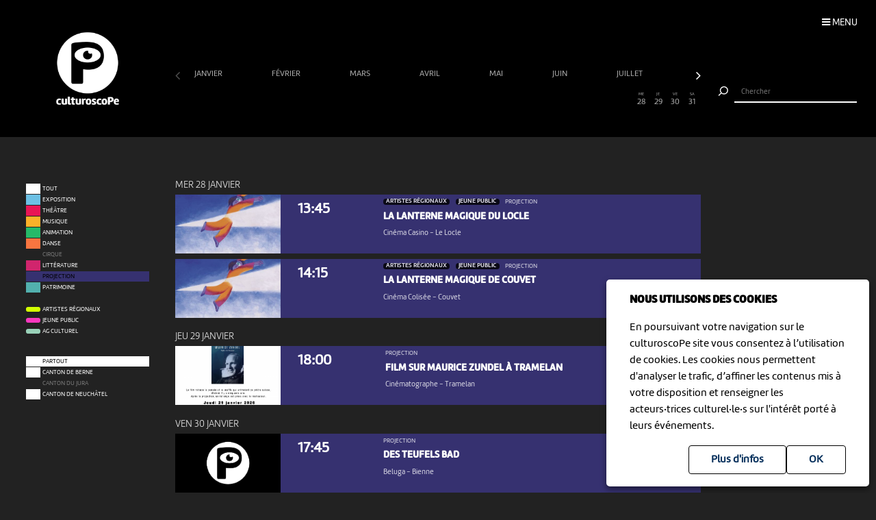

--- FILE ---
content_type: text/html; charset=UTF-8
request_url: https://culturoscope.ch/projection/toutes-les-regions/03-2024
body_size: 8276
content:

<!DOCTYPE html>
<html lang="fr">
<head>
    <meta charset="UTF-8">
    <title>culturoscope — l’agenda culturel de l’arc jurassien</title>

    <meta name="description" content="Le culturoscope est l’agenda de toute la culture de l’arc jurassien, du Canton du Jura à celui de Neuchâtel en passant par le Jura bernois et la ville de Bienne.">
    <meta name="keywords" content="patrimoine grand chasseral orval erguel jura berne bienne sortir famille agenda culture musique milvignes théâtre danse cirque exposition concert festival exposition art littérature #cultureju #culturejube neuchatel agenda la chaux-de-fonds jura3lacs #j3l">
    <meta name="viewport" content="width=device-width, initial-scale=1, maximum-scale=1.0, minimum-scale=1.0, user-scalable=no">
    <meta name="theme-color" content="#333">

    <meta property="fb:app_id" content="1360897840723386"/>
    <meta property="og:type" content="website"/>
    <meta property="og:title" content="culturoscope — l’agenda culturel de l’arc jurassien"/>
    <meta property="og:url"
          content="https://culturoscope.ch/projection/toutes-les-regions/03-2024"/>
    <meta property="og:description" content="Le culturoscope est l’agenda de toute la culture de l’arc jurassien, du Canton du Jura à celui de Neuchâtel en passant par le Jura bernois et la ville de Bienne."/>
    <meta property="og:site_name" content="culturoscoPe"/>
    <meta property="og:updated_time" content="1769556662"/>

  
      <meta property="og:image" content="https://www.culturoscope.ch/img/logo-rs.png">
    <meta property="og:image:width" content="1200" /><meta property="og:image:height" content="628" />
  

    <script src="https://ajax.googleapis.com/ajax/libs/jquery/3.2.1/jquery.min.js" ></script>
    <link rel="stylesheet" href="https://stackpath.bootstrapcdn.com/bootstrap/4.3.1/css/bootstrap.min.css" integrity="sha384-ggOyR0iXCbMQv3Xipma34MD+dH/1fQ784/j6cY/iJTQUOhcWr7x9JvoRxT2MZw1T" crossorigin="anonymous">
    <link rel="stylesheet" media='screen' href="https://maxcdn.bootstrapcdn.com/font-awesome/4.7.0/css/font-awesome.min.css" async>



  

    <link rel="apple-touch-icon" sizes="180x180" href="/favicon/apple-touch-icon.png">
    <link rel="icon" type="image/png" sizes="32x32" href="/favicon/favicon-32x32.png">
    <link rel="icon" type="image/png" sizes="16x16" href="/favicon/favicon-16x16.png">
    <link rel="manifest" href="/favicon/manifest.json">
    <link rel="shortcut icon" href="/favicon/favicon.ico">
    <meta name="msapplication-config" content="/favicon/browserconfig.xml">

    <link rel="stylesheet" href="/css/marine.css"/>
    <link rel="stylesheet" media='screen' href="/css/general.css?v=1.14q"/>
<!--    <link rel='stylesheet' media='screen and (min-width: 320px) and (max-width: 480px)' href="--><!--/css/mobile.css--><!--"/>-->
<!--    <link rel='stylesheet' media='screen and (device-width: 768px), (pointer: coarse)' href="--><!--/css/mobile.css--><!--"/>-->
    <link rel='stylesheet' media='screen and (max-device-width: 768px)' href="/css/mobile.css?v=1.14q"/>
  
  


  
  
    <script async src="https://www.googletagmanager.com/gtag/js?id=UA-114278497-1"></script>
    <script>
        window.dataLayer = window.dataLayer || [];

        function gtag() {
            dataLayer.push(arguments);
        }

        gtag('js', new Date());

        gtag('config', 'UA-114278497-1');
    </script>


</head>
<body id='projection' class='toutes-les-regions   '>
 <form method='post' id='frmRGPD'><input type='hidden' name='rgpd' value='1' /><div id='rgpd'><p><strong>NOUS UTILISONS DES COOKIES</strong></p><p>En poursuivant votre navigation sur le culturoscoPe site vous consentez à l’utilisation de cookies. Les cookies nous permettent d'analyser le trafic, d’affiner les contenus mis à votre disposition et renseigner les acteurs·trices culturel·le·s sur l'intérêt porté à leurs événements.</p><input type='submit' class='ghost' value='OK'/>&nbsp;<a href='/declaration_rgpd'  class='ghost'>Plus d'infos</a>&nbsp;</div></form><nav id='nav'>

    <div class='items'>

        <a href='/agenda' >Agenda</a>
        <a href='/pdf' >Agenda PDF</a>
        <a href='/presentation' >Présentation</a>
        <a href='/equipe' >L'équipe</a>
        <a href='/presse' >Presse</a>
        <a href='/a_propos' >À propos</a>
        <a href='/ressources'  >Ressources</a>
        <a href='/faq' >Annoncer votre événement</a>
        <a href='/soutien' >Nous soutenir</a>
      <a href='/compte' >Connexion / Inscription</a>
        <a href='/contact' >Contact</a>

    </div>

    <div class='app-links'>
        <a href='https://itunes.apple.com/WebObjects/MZStore.woa/wa/viewSoftware?id=1165972897&mt=8'
           target='_blank'><img src='/img/b-appstore.png' alt="Télécharger dans l'App Store"></a>
<!--        <a href='https://play.google.com/store/apps/details?id=ch.giorgianni_moeschler.panorama' target='_blank'><img-->
<!--                    src='/img/b-googleplay--><!--.png' alt="Disponible sur Google Play"></a>-->
    </div>

<!--    <div class='contact'>-->
<!---->
<!--        <a href='mailto:culturoscope@forumculture.ch'>culturoscope@forumculture.ch</a><br/>-->
<!--        42, H.F. Sandoz<br/>-->
<!--        2710 Tavannes-->
<!--    </div>-->


</nav>


<div id='menu-button'>
    <span>Menu</span>
</div>

<div id='wrapper'>
    <div id="header">

        <a href='/agenda'><h1>culturoscoPe</h1></a>

      
          <div id='filter-button'>
              <div>
                  <i class='fa fa-filter'></i>
                 <span style='color:rgb(54,49,112)'>Projection</span>              </div>
          </div>

      
        <div id='search-button'>
            <div>
                <i class='fa fa-search'></i>
            </div>
        </div>


    </div> <!-- /header -->

    <div id='search'>
        <form method='post' action='/agenda' id='frmSearch'>
            <button type='submit'><img src='/img/b-search.png' alt='Chercher'/></button>
            <input type='search' id='search-field' name='search_string' value="" autocomplete="off"
                   placeholder="Chercher"/>
            <div id='cancel-button'><img src='/img/b-cancel.png' alt='Annuler'/></div>
            <ul id='suggestions'>

            </ul>


        </form>
    </div>


    <div id='content' class='container row '>

      

<div id="timeline">

    <div class='months scrollbar'>
        <div class='arrow left disabled'><i class='fa fa-angle-left'></i></div>
        <div class='scroll'>
            <a  class="ui"  href='/projection/toutes-les-regions/01-2026' data-ui_btn='month' data-ui_value='01-2026' >janvier&nbsp;</a><a  class="ui"  href='/projection/toutes-les-regions/02-2026' data-ui_btn='month' data-ui_value='02-2026' >février&nbsp;</a><a  class="ui"  href='/projection/toutes-les-regions/03-2026' data-ui_btn='month' data-ui_value='03-2026' >mars&nbsp;</a><a  class="ui"  href='/projection/toutes-les-regions/04-2026' data-ui_btn='month' data-ui_value='04-2026' >avril&nbsp;</a><a  class="ui"  href='/projection/toutes-les-regions/05-2026' data-ui_btn='month' data-ui_value='05-2026' >mai&nbsp;</a><a  class="ui"  href='/projection/toutes-les-regions/06-2026' data-ui_btn='month' data-ui_value='06-2026' >juin&nbsp;</a><a  class="ui"  href='/projection/toutes-les-regions/07-2026' data-ui_btn='month' data-ui_value='07-2026' >juillet&nbsp;</a><a  class="ui"  href='/projection/toutes-les-regions/08-2026' data-ui_btn='month' data-ui_value='08-2026' >août&nbsp;</a><a  class="ui"  href='/projection/toutes-les-regions/09-2026' data-ui_btn='month' data-ui_value='09-2026' >septembre&nbsp;</a><a  class="ui"  href='/projection/toutes-les-regions/10-2026' data-ui_btn='month' data-ui_value='10-2026' >octobre&nbsp;</a><a  class="ui"  href='/projection/toutes-les-regions/11-2026' data-ui_btn='month' data-ui_value='11-2026' >novembre&nbsp;</a><a  class="ui"  href='/projection/toutes-les-regions/12-2026' data-ui_btn='month' data-ui_value='12-2026' >décembre&nbsp;</a><a  class="empty"  href='/projection/toutes-les-regions/01-2027' data-ui_btn='month' data-ui_value='01-2027' >janvier&nbsp;</a><a  class="empty"  href='/projection/toutes-les-regions/02-2027' data-ui_btn='month' data-ui_value='02-2027' >février&nbsp;</a><a  class="empty"  href='/projection/toutes-les-regions/03-2027' data-ui_btn='month' data-ui_value='03-2027' >mars&nbsp;</a><a  class="empty"  href='/projection/toutes-les-regions/04-2027' data-ui_btn='month' data-ui_value='04-2027' >avril&nbsp;</a><a  class="empty"  href='/projection/toutes-les-regions/05-2027' data-ui_btn='month' data-ui_value='05-2027' >mai&nbsp;</a><a  class="empty"  href='/projection/toutes-les-regions/06-2027' data-ui_btn='month' data-ui_value='06-2027' >juin&nbsp;</a><a  class="empty"  href='/projection/toutes-les-regions/07-2027' data-ui_btn='month' data-ui_value='07-2027' >juillet&nbsp;</a><a  class="empty"  href='/projection/toutes-les-regions/08-2027' data-ui_btn='month' data-ui_value='08-2027' >août&nbsp;</a><a  class="empty"  href='/projection/toutes-les-regions/09-2027' data-ui_btn='month' data-ui_value='09-2027' >septembre&nbsp;</a><a  class="empty"  href='/projection/toutes-les-regions/10-2027' data-ui_btn='month' data-ui_value='10-2027' >octobre&nbsp;</a><a  class="empty"  href='/projection/toutes-les-regions/11-2027' data-ui_btn='month' data-ui_value='11-2027' >novembre&nbsp;</a><a  class="empty"  href='/projection/toutes-les-regions/12-2027' data-ui_btn='month' data-ui_value='12-2027' >décembre&nbsp;</a><a  class="empty"  href='/projection/toutes-les-regions/01-2028' data-ui_btn='month' data-ui_value='01-2028' >janvier&nbsp;</a><a  class="empty"  href='/projection/toutes-les-regions/02-2028' data-ui_btn='month' data-ui_value='02-2028' >février&nbsp;</a><a  class="empty"  href='/projection/toutes-les-regions/03-2028' data-ui_btn='month' data-ui_value='03-2028' >mars&nbsp;</a><a  class="empty"  href='/projection/toutes-les-regions/04-2028' data-ui_btn='month' data-ui_value='04-2028' >avril&nbsp;</a><a  class="empty"  href='/projection/toutes-les-regions/05-2028' data-ui_btn='month' data-ui_value='05-2028' >mai&nbsp;</a><a  class="empty"  href='/projection/toutes-les-regions/06-2028' data-ui_btn='month' data-ui_value='06-2028' >juin&nbsp;</a><a  class="empty"  href='/projection/toutes-les-regions/07-2028' data-ui_btn='month' data-ui_value='07-2028' >juillet&nbsp;</a><a  class="empty"  href='/projection/toutes-les-regions/08-2028' data-ui_btn='month' data-ui_value='08-2028' >août&nbsp;</a><a  class="empty"  href='/projection/toutes-les-regions/09-2028' data-ui_btn='month' data-ui_value='09-2028' >septembre&nbsp;</a><a  class="empty"  href='/projection/toutes-les-regions/10-2028' data-ui_btn='month' data-ui_value='10-2028' >octobre&nbsp;</a><a  class="empty"  href='/projection/toutes-les-regions/11-2028' data-ui_btn='month' data-ui_value='11-2028' >novembre&nbsp;</a><a  class="empty"  href='/projection/toutes-les-regions/12-2028' data-ui_btn='month' data-ui_value='12-2028' >décembre&nbsp;</a><a  class="empty"  href='/projection/toutes-les-regions/01-2029' data-ui_btn='month' data-ui_value='01-2029' >janvier&nbsp;</a><a  class="empty"  href='/projection/toutes-les-regions/02-2029' data-ui_btn='month' data-ui_value='02-2029' >février&nbsp;</a><a  class="empty"  href='/projection/toutes-les-regions/03-2029' data-ui_btn='month' data-ui_value='03-2029' >mars&nbsp;</a><a  class="empty"  href='/projection/toutes-les-regions/04-2029' data-ui_btn='month' data-ui_value='04-2029' >avril&nbsp;</a><a  class="empty"  href='/projection/toutes-les-regions/05-2029' data-ui_btn='month' data-ui_value='05-2029' >mai&nbsp;</a><a  class="empty"  href='/projection/toutes-les-regions/06-2029' data-ui_btn='month' data-ui_value='06-2029' >juin&nbsp;</a><a  class="empty"  href='/projection/toutes-les-regions/07-2029' data-ui_btn='month' data-ui_value='07-2029' >juillet&nbsp;</a><a  class="empty"  href='/projection/toutes-les-regions/08-2029' data-ui_btn='month' data-ui_value='08-2029' >août&nbsp;</a><a  class="empty"  href='/projection/toutes-les-regions/09-2029' data-ui_btn='month' data-ui_value='09-2029' >septembre&nbsp;</a><a  class="empty"  href='/projection/toutes-les-regions/10-2029' data-ui_btn='month' data-ui_value='10-2029' >octobre&nbsp;</a><a  class="empty"  href='/projection/toutes-les-regions/11-2029' data-ui_btn='month' data-ui_value='11-2029' >novembre&nbsp;</a><a  class="empty"  href='/projection/toutes-les-regions/12-2029' data-ui_btn='month' data-ui_value='12-2029' >décembre&nbsp;</a><a  class="empty"  href='/projection/toutes-les-regions/01-2030' data-ui_btn='month' data-ui_value='01-2030' >janvier&nbsp;</a>        </div>
        <div class='arrow right'><i class='fa fa-angle-right'></i></div>
    </div>


    <div class='month'>

        <a href='' data-id='date-2026-01-01' data-ui_btn='day' class='empty   passed  day ui' id='day-2026-01-01'><span> JE </span> 1</a><a href='' data-id='date-2026-01-02' data-ui_btn='day' class='empty   passed  day ui' id='day-2026-01-02'><span> VE </span> 2</a><a href='' data-id='date-2026-01-03' data-ui_btn='day' class='empty sam  passed  day ui' id='day-2026-01-03'><span> SA </span> 3</a><a href='' data-id='date-2026-01-04' data-ui_btn='day' class='empty dim  passed  day ui' id='day-2026-01-04'><span> DI </span> 4</a><a href='' data-id='date-2026-01-05' data-ui_btn='day' class='empty   passed  day ui' id='day-2026-01-05'><span> LU </span> 5</a><a href='' data-id='date-2026-01-06' data-ui_btn='day' class='empty   passed  day ui' id='day-2026-01-06'><span> MA </span> 6</a><a href='' data-id='date-2026-01-07' data-ui_btn='day' class='empty   passed  day ui' id='day-2026-01-07'><span> ME </span> 7</a><a href='' data-id='date-2026-01-08' data-ui_btn='day' class='empty   passed  day ui' id='day-2026-01-08'><span> JE </span> 8</a><a href='' data-id='date-2026-01-09' data-ui_btn='day' class='empty   passed  day ui' id='day-2026-01-09'><span> VE </span> 9</a><a href='' data-id='date-2026-01-10' data-ui_btn='day' class='empty sam  passed  day ui' id='day-2026-01-10'><span> SA </span> 10</a><a href='' data-id='date-2026-01-11' data-ui_btn='day' class='empty dim  passed  day ui' id='day-2026-01-11'><span> DI </span> 11</a><a href='' data-id='date-2026-01-12' data-ui_btn='day' class='empty   passed  day ui' id='day-2026-01-12'><span> LU </span> 12</a><a href='' data-id='date-2026-01-13' data-ui_btn='day' class='empty   passed  day ui' id='day-2026-01-13'><span> MA </span> 13</a><a href='' data-id='date-2026-01-14' data-ui_btn='day' class='empty   passed  day ui' id='day-2026-01-14'><span> ME </span> 14</a><a href='' data-id='date-2026-01-15' data-ui_btn='day' class='empty   passed  day ui' id='day-2026-01-15'><span> JE </span> 15</a><a href='' data-id='date-2026-01-16' data-ui_btn='day' class='empty   passed  day ui' id='day-2026-01-16'><span> VE </span> 16</a><a href='' data-id='date-2026-01-17' data-ui_btn='day' class='empty sam  passed  day ui' id='day-2026-01-17'><span> SA </span> 17</a><a href='' data-id='date-2026-01-18' data-ui_btn='day' class='empty dim  passed  day ui' id='day-2026-01-18'><span> DI </span> 18</a><a href='' data-id='date-2026-01-19' data-ui_btn='day' class='empty   passed  day ui' id='day-2026-01-19'><span> LU </span> 19</a><a href='' data-id='date-2026-01-20' data-ui_btn='day' class='empty   passed  day ui' id='day-2026-01-20'><span> MA </span> 20</a><a href='' data-id='date-2026-01-21' data-ui_btn='day' class='empty   passed  day ui' id='day-2026-01-21'><span> ME </span> 21</a><a href='' data-id='date-2026-01-22' data-ui_btn='day' class='empty   passed  day ui' id='day-2026-01-22'><span> JE </span> 22</a><a href='' data-id='date-2026-01-23' data-ui_btn='day' class='empty   passed  day ui' id='day-2026-01-23'><span> VE </span> 23</a><a href='' data-id='date-2026-01-24' data-ui_btn='day' class='empty sam  passed  day ui' id='day-2026-01-24'><span> SA </span> 24</a><a href='' data-id='date-2026-01-25' data-ui_btn='day' class='empty dim  passed  day ui' id='day-2026-01-25'><span> DI </span> 25</a><a href='' data-id='date-2026-01-26' data-ui_btn='day' class='empty   passed  day ui' id='day-2026-01-26'><span> LU </span> 26</a><a href='' data-id='date-2026-01-27' data-ui_btn='day' class='empty   passed  day ui' id='day-2026-01-27'><span> MA </span> 27</a><a href='' data-id='date-2026-01-28' data-ui_btn='day' class='   day ui' id='day-2026-01-28'><span> ME </span> 28</a><a href='' data-id='date-2026-01-29' data-ui_btn='day' class='   day ui' id='day-2026-01-29'><span> JE </span> 29</a><a href='' data-id='date-2026-01-30' data-ui_btn='day' class='   day ui' id='day-2026-01-30'><span> VE </span> 30</a><a href='' data-id='date-2026-01-31' data-ui_btn='day' class=' sam  day ui' id='day-2026-01-31'><span> SA </span> 31</a>
    </div>
</div>


<div id="filters">

    <div id="cat-filter" class="filter scrollbar">

        <div class='arrow left disabled'><i class='fa fa-angle-left'></i></div>

        <div class='scroll'>

            <a href='/tous-les-evenements/toutes-les-regions/03-2024/' class='main ui' data-ui_btn='cat' data-ui_value='tout'>
                <div class='bg'></div>
                <div class='lbl'>Tout</div>
            </a>
            <a   class="ui"  href='/exposition/toutes-les-regions/03-2024' data-ui_btn='cat' data-ui_value='EX'><div class='bg' style='background:rgb(109,192,228)' ></div><div class='lbl'>Exposition</div></a><a   class="ui"  href='/theatre/toutes-les-regions/03-2024' data-ui_btn='cat' data-ui_value='TH'><div class='bg' style='background:rgb(233,21,85)' ></div><div class='lbl'>Théâtre</div></a><a   class="ui"  href='/musique/toutes-les-regions/03-2024' data-ui_btn='cat' data-ui_value='MU'><div class='bg' style='background:rgb(252,177,41)' ></div><div class='lbl'>Musique</div></a><a   class="ui"  href='/animation/toutes-les-regions/03-2024' data-ui_btn='cat' data-ui_value='AN'><div class='bg' style='background:rgb(38,186,105)' ></div><div class='lbl'>Animation</div></a><a   class="ui"  href='/danse/toutes-les-regions/03-2024' data-ui_btn='cat' data-ui_value='DA'><div class='bg' style='background:rgb(248,117,64)' ></div><div class='lbl'>Danse</div></a><a   class="empty"  href='/cirque/toutes-les-regions/03-2024' data-ui_btn='cat' data-ui_value='CI'><div class='bg' style='background:rgb(134,98,190)' ></div><div class='lbl'>Cirque</div></a><a   class="ui"  href='/litterature/toutes-les-regions/03-2024' data-ui_btn='cat' data-ui_value='LI'><div class='bg' style='background:rgb(209,37,109)' ></div><div class='lbl'>Littérature</div></a><a   class="selected ui"  href='/projection/toutes-les-regions/03-2024' data-ui_btn='cat' data-ui_value='PR'><div class='bg' style='background:rgb(54,49,112)' ></div><div class='lbl'>Projection</div></a><a   class="ui"  href='/patrimoine/toutes-les-regions/03-2024' data-ui_btn='cat' data-ui_value='PA'><div class='bg' style='background:rgb(82,176,174)' ></div><div class='lbl'>Patrimoine</div></a><div class='sep'></div><a  class="label ui "  href='/artistes-regionaux/toutes-les-regions/03-2024' data-ui_btn='lbl' data-ui_value='CREATION'><div class='bg' style='background:rgb(211, 255, 1)' ></div><div class='lbl'>Artistes régionaux</div></a><a  class="label ui "  href='/jeune-public/toutes-les-regions/03-2024' data-ui_btn='lbl' data-ui_value='YOUNGPUBLIC'><div class='bg' style='background:rgb(247, 56, 190)' ></div><div class='lbl'>Jeune public</div></a><a  class="label"  href='/ag-culturel/toutes-les-regions/03-2024' data-ui_btn='lbl' data-ui_value='20ans100francs'><div class='bg' style='background:#99D1B8'></div><div class='lbl'>AG Culturel</div></a>        </div>
        <div class='arrow right'><i class='fa fa-angle-right'></i></div>
    </div>

    <div id="zone-filter" class="filter scrollbar">
        <div class='arrow left disabled'><i class='fa fa-angle-left'></i></div>
        <div class='scroll'>
            <a href='/projection/toutes-les-regions/03-2024' class='main selected ui ' data-ui_btn='zone' data-ui_value='partout'>
                <div class='bg'></div>
                <div class='lbl'>Partout</div>
            </a>
            <a  class="ui"  href='/projection/canton-de-berne/03-2024' data-ui_btn='zone' data-ui_value='BE' ><div class='bg'></div><div class='lbl'>Canton de Berne</div></a><a   class="empty"  href='/projection/cantonnbspdu-jura/03-2024' data-ui_btn='zone' data-ui_value='JU' ><div class='bg'></div><div class='lbl'>Canton&nbsp;du Jura</div></a><a  class="ui"  href='/projection/canton-de-neuchatel/03-2024' data-ui_btn='zone' data-ui_value='NE' ><div class='bg'></div><div class='lbl'>Canton de Neuchâtel</div></a>        </div>
        <div class='arrow right'><i class='fa fa-angle-right'></i></div>
    </div>

</div>


<div id="content-wrapper">
    <div class="evts-list">

        
        <div class='list-header text-uppercase' data-date='2026-01-28' id='date-2026-01-28'><div>mer 28 janvier </div></div><div class='evt-item' style='background:rgb(54,49,112); color: white ' data-date='2026-01-28'><div class='evt-date'><a href='/detail/46190-la-lanterne-magique-du-locle' class='btn-action'  data-edid='46190' data-action='detail'><div><span class='big'>13:45</span></div></div><div class='evt-image'><a href='/detail/46190-la-lanterne-magique-du-locle' class='btn-action'  data-edid='46190' data-action='detail'><div class='lazy' data-src='https://www.culturoscope.ch/uploads/400_400_1757583745_locle.jpg' ></div></a></div><div class='evt-infos'><a href='/detail/46190-la-lanterne-magique-du-locle' class='btn-action'  data-edid='46190' data-action='detail'><h4><div class='evt-labels'><div class='evt-label CREATION' >Artistes régionaux</div><div class='evt-label YOUNGPUBLIC' >Jeune public</div></div>Projection</h4><h3 id='event-title'>La Lanterne Magique du Locle</h3><h5>Cinéma Casino <span>-</span> Le Locle</h5></a></div><div class='evt-action'><a class='detail-button btn  rounded-0 mx-1 text-uppercase btn-action' href='/detail/46190-la-lanterne-magique-du-locle' data-edid='46190' data-action='detail' data-toggle='tooltip' data-placement='right' title="Plus d'informations"><span>Détails</span><i class='fa fa-plus'></i> </a><a class='site-button btn rounded-0 mx-1 text-uppercase btn-action' href='https://www.lanterne-magique.org' target='_blank' data-edid='46190' data-action='site'  data-toggle='tooltip' data-placement='right' title="Consulter le site de l'organisateur"><span>Site</span><i class='fa fa-globe'></i> </a><a  class='billeterie-button btn rounded-0 mx-1 text-uppercase btn-action' href='https://www.lanterne-magique.org' target='_blank' data-edid='46190' data-action='billeterie'  data-toggle='tooltip' data-placement='right' title="Acheter des billets" ><span>Billetterie</span><i class='fa fa-ticket'></i> </a><div class='share-buttons'><a href='https://www.facebook.com/sharer/sharer.php?u=https%3A%2F%2Fculturoscope.ch%2Fprojection%2Ftoutes-les-regions%2F03-2024' class='btn  rounded-0 mx-1 text-uppercase btn-action share' data-edid='46190' data-action='partage-fb' data-toggle='tooltip' data-placement='right' title="Partager sur facebook" ><span> Partager</span><i class='fa fa-facebook-square'></i></a></div></div></div><div class='evt-item' style='background:rgb(54,49,112); color: white ' data-date='2026-01-28'><div class='evt-date'><a href='/detail/46189-la-lanterne-magique-de-couvet' class='btn-action'  data-edid='46189' data-action='detail'><div><span class='big'>14:15</span></div></div><div class='evt-image'><a href='/detail/46189-la-lanterne-magique-de-couvet' class='btn-action'  data-edid='46189' data-action='detail'><div class='lazy' data-src='https://www.culturoscope.ch/uploads/400_400_1757583459_couvet.jpg' ></div></a></div><div class='evt-infos'><a href='/detail/46189-la-lanterne-magique-de-couvet' class='btn-action'  data-edid='46189' data-action='detail'><h4><div class='evt-labels'><div class='evt-label CREATION' >Artistes régionaux</div><div class='evt-label YOUNGPUBLIC' >Jeune public</div></div>Projection</h4><h3 id='event-title'>La Lanterne Magique de Couvet</h3><h5>Cinéma Colisée <span>-</span> Couvet</h5></a></div><div class='evt-action'><a class='detail-button btn  rounded-0 mx-1 text-uppercase btn-action' href='/detail/46189-la-lanterne-magique-de-couvet' data-edid='46189' data-action='detail' data-toggle='tooltip' data-placement='right' title="Plus d'informations"><span>Détails</span><i class='fa fa-plus'></i> </a><a class='site-button btn rounded-0 mx-1 text-uppercase btn-action' href='https://www.lanterne-magique.org' target='_blank' data-edid='46189' data-action='site'  data-toggle='tooltip' data-placement='right' title="Consulter le site de l'organisateur"><span>Site</span><i class='fa fa-globe'></i> </a><a  class='billeterie-button btn rounded-0 mx-1 text-uppercase btn-action' href='https://www.lanterne-magique.org' target='_blank' data-edid='46189' data-action='billeterie'  data-toggle='tooltip' data-placement='right' title="Acheter des billets" ><span>Billetterie</span><i class='fa fa-ticket'></i> </a><div class='share-buttons'><a href='https://www.facebook.com/sharer/sharer.php?u=https%3A%2F%2Fculturoscope.ch%2Fprojection%2Ftoutes-les-regions%2F03-2024' class='btn  rounded-0 mx-1 text-uppercase btn-action share' data-edid='46189' data-action='partage-fb' data-toggle='tooltip' data-placement='right' title="Partager sur facebook" ><span> Partager</span><i class='fa fa-facebook-square'></i></a></div></div></div><div class='list-header text-uppercase' data-date='2026-01-29' id='date-2026-01-29'><div>jeu 29 janvier </div></div><div class='evt-item' style='background:rgb(54,49,112); color: white ' data-date='2026-01-29'><div class='evt-date'><a href='/detail/48741-film-sur-maurice-zundel-a-tramelan' class='btn-action'  data-edid='48741' data-action='detail'><div><span class='big'>18:00</span></div></div><div class='evt-image'><a href='/detail/48741-film-sur-maurice-zundel-a-tramelan' class='btn-action'  data-edid='48741' data-action='detail'><div class='lazy' data-src='https://www.culturoscope.ch/uploads/400_400_1768033014_affiche_tramelan.png' ></div></a></div><div class='evt-infos'><a href='/detail/48741-film-sur-maurice-zundel-a-tramelan' class='btn-action'  data-edid='48741' data-action='detail'><h4>Projection</h4><h3 id='event-title'>Film sur Maurice Zundel à Tramelan</h3><h5>Cinématographe <span>-</span> Tramelan</h5></a></div><div class='evt-action'><a class='detail-button btn  rounded-0 mx-1 text-uppercase btn-action' href='/detail/48741-film-sur-maurice-zundel-a-tramelan' data-edid='48741' data-action='detail' data-toggle='tooltip' data-placement='right' title="Plus d'informations"><span>Détails</span><i class='fa fa-plus'></i> </a><div class='share-buttons'><a href='https://www.facebook.com/sharer/sharer.php?u=https%3A%2F%2Fculturoscope.ch%2Fprojection%2Ftoutes-les-regions%2F03-2024' class='btn  rounded-0 mx-1 text-uppercase btn-action share' data-edid='48741' data-action='partage-fb' data-toggle='tooltip' data-placement='right' title="Partager sur facebook" ><span> Partager</span><i class='fa fa-facebook-square'></i></a></div></div></div><div class='list-header text-uppercase' data-date='2026-01-30' id='date-2026-01-30'><div>ven 30 janvier </div></div><div class='evt-item' style='background:rgb(54,49,112); color: white ' data-date='2026-01-30'><div class='evt-date'><a href='/detail/47349-des-teufels-bad' class='btn-action'  data-edid='47349' data-action='detail'><div><span class='big'>17:45</span></div></div><div class='evt-image'><a href='/detail/47349-des-teufels-bad' class='btn-action'  data-edid='47349' data-action='detail'><div class='lazy' data-src='/img/no-picture.png' ></div></a></div><div class='evt-infos'><a href='/detail/47349-des-teufels-bad' class='btn-action'  data-edid='47349' data-action='detail'><h4>Projection</h4><h3 id='event-title'>Des Teufels Bad</h3><h5>Beluga <span>-</span> Bienne</h5></a></div><div class='evt-action'><a class='detail-button btn  rounded-0 mx-1 text-uppercase btn-action' href='/detail/47349-des-teufels-bad' data-edid='47349' data-action='detail' data-toggle='tooltip' data-placement='right' title="Plus d'informations"><span>Détails</span><i class='fa fa-plus'></i> </a><a class='site-button btn rounded-0 mx-1 text-uppercase btn-action' href='https://www.filmgilde.ch/fr/programme/des-teufels-bad/?s=saison-20252026' target='_blank' data-edid='47349' data-action='site'  data-toggle='tooltip' data-placement='right' title="Consulter le site de l'organisateur"><span>Site</span><i class='fa fa-globe'></i> </a><a  class='billeterie-button btn rounded-0 mx-1 text-uppercase btn-action' href='https://www.filmgilde.ch/fr/devenir-membre/' target='_blank' data-edid='47349' data-action='billeterie'  data-toggle='tooltip' data-placement='right' title="Acheter des billets" ><span>Billetterie</span><i class='fa fa-ticket'></i> </a><div class='share-buttons'><a href='https://www.facebook.com/sharer/sharer.php?u=https%3A%2F%2Fculturoscope.ch%2Fprojection%2Ftoutes-les-regions%2F03-2024' class='btn  rounded-0 mx-1 text-uppercase btn-action share' data-edid='47349' data-action='partage-fb' data-toggle='tooltip' data-placement='right' title="Partager sur facebook" ><span> Partager</span><i class='fa fa-facebook-square'></i></a></div></div></div><div class='evt-item' style='background:rgb(38,186,105); color: white ' data-date='2026-01-30'><div class='evt-date'><a href='/detail/45978-one-shot-impro' class='btn-action'  data-edid='45978' data-action='detail'><div><span class='big'>20:30</span></div></div><div class='evt-image'><a href='/detail/45978-one-shot-impro' class='btn-action'  data-edid='45978' data-action='detail'><div class='lazy' data-src='https://www.culturoscope.ch/uploads/400_400_CS-q8eLMZml6L-18463.webp' ></div></a></div><div class='evt-infos'><a href='/detail/45978-one-shot-impro' class='btn-action'  data-edid='45978' data-action='detail'><h4>Spectacle d'improvisation</h4><h3 id='event-title'>One Shot Impro</h3><h5>Entourloop Bar <span>-</span> La Chaux-de-Fonds</h5></a></div><div class='evt-action'><a class='detail-button btn  rounded-0 mx-1 text-uppercase btn-action' href='/detail/45978-one-shot-impro' data-edid='45978' data-action='detail' data-toggle='tooltip' data-placement='right' title="Plus d'informations"><span>Détails</span><i class='fa fa-plus'></i> </a><a class='site-button btn rounded-0 mx-1 text-uppercase btn-action' href='http://www.facebook.com/lentourloopbar/' target='_blank' data-edid='45978' data-action='site'  data-toggle='tooltip' data-placement='right' title="Consulter le site de l'organisateur"><span>Site</span><i class='fa fa-globe'></i> </a><div class='share-buttons'><a href='https://www.facebook.com/sharer/sharer.php?u=https%3A%2F%2Fculturoscope.ch%2Fprojection%2Ftoutes-les-regions%2F03-2024' class='btn  rounded-0 mx-1 text-uppercase btn-action share' data-edid='45978' data-action='partage-fb' data-toggle='tooltip' data-placement='right' title="Partager sur facebook" ><span> Partager</span><i class='fa fa-facebook-square'></i></a></div></div></div><div class='list-header text-uppercase' data-date='2026-01-31' id='date-2026-01-31'><div>sam 31 janvier </div></div><div class='evt-item' style='background:rgb(38,186,105); color: white ' data-date='2026-01-31'><div class='evt-date'><a href='/detail/46301-lanterne-magique' class='btn-action'  data-edid='46301' data-action='detail'><div><span class='big'>10:00</span></div></div><div class='evt-image'><a href='/detail/46301-lanterne-magique' class='btn-action'  data-edid='46301' data-action='detail'><div class='lazy' data-src='https://www.culturoscope.ch/uploads/400_400_affiche_lanterne_magique_culturoscope.jpg' ></div></a></div><div class='evt-infos'><a href='/detail/46301-lanterne-magique' class='btn-action'  data-edid='46301' data-action='detail'><h4><div class='evt-labels'><div class='evt-label YOUNGPUBLIC' >Jeune public</div></div>Cinéma pour enfants de 6 ans à 12 ans</h4><h3 id='event-title'>Lanterne Magique</h3><h5>Cinéma Lido  <span>-</span> Bienne</h5></a></div><div class='evt-action'><a class='detail-button btn  rounded-0 mx-1 text-uppercase btn-action' href='/detail/46301-lanterne-magique' data-edid='46301' data-action='detail' data-toggle='tooltip' data-placement='right' title="Plus d'informations"><span>Détails</span><i class='fa fa-plus'></i> </a><a class='site-button btn rounded-0 mx-1 text-uppercase btn-action' href='http://www.lanterne-magique.org' target='_blank' data-edid='46301' data-action='site'  data-toggle='tooltip' data-placement='right' title="Consulter le site de l'organisateur"><span>Site</span><i class='fa fa-globe'></i> </a><a  class='billeterie-button btn rounded-0 mx-1 text-uppercase btn-action' href='http://www.lanterne-magique.org/inscription' target='_blank' data-edid='46301' data-action='billeterie'  data-toggle='tooltip' data-placement='right' title="Acheter des billets" ><span>Billetterie</span><i class='fa fa-ticket'></i> </a><div class='share-buttons'><a href='https://www.facebook.com/sharer/sharer.php?u=https%3A%2F%2Fculturoscope.ch%2Fprojection%2Ftoutes-les-regions%2F03-2024' class='btn  rounded-0 mx-1 text-uppercase btn-action share' data-edid='46301' data-action='partage-fb' data-toggle='tooltip' data-placement='right' title="Partager sur facebook" ><span> Partager</span><i class='fa fa-facebook-square'></i></a></div></div></div><div class='evt-item' style='background:rgb(38,186,105); color: white ' data-date='2026-01-31'><div class='evt-date'><a href='/detail/46302-die-zauber-laterne' class='btn-action'  data-edid='46302' data-action='detail'><div><span class='big'>10:15</span></div></div><div class='evt-image'><a href='/detail/46302-die-zauber-laterne' class='btn-action'  data-edid='46302' data-action='detail'><div class='lazy' data-src='https://www.culturoscope.ch/uploads/400_400_1758035366_affiche_lanterne_magique_culturoscope.jpg' ></div></a></div><div class='evt-infos'><a href='/detail/46302-die-zauber-laterne' class='btn-action'  data-edid='46302' data-action='detail'><h4><div class='evt-labels'><div class='evt-label YOUNGPUBLIC' >Jeune public</div></div>Animation | Projection</h4><h3 id='event-title'>Die Zauber Laterne</h3><h5>Kino Lido <span>-</span> Biel/Bienne</h5></a></div><div class='evt-action'><a class='detail-button btn  rounded-0 mx-1 text-uppercase btn-action' href='/detail/46302-die-zauber-laterne' data-edid='46302' data-action='detail' data-toggle='tooltip' data-placement='right' title="Plus d'informations"><span>Détails</span><i class='fa fa-plus'></i> </a><a class='site-button btn rounded-0 mx-1 text-uppercase btn-action' href='http://www.zauberlaterne-org' target='_blank' data-edid='46302' data-action='site'  data-toggle='tooltip' data-placement='right' title="Consulter le site de l'organisateur"><span>Site</span><i class='fa fa-globe'></i> </a><a  class='billeterie-button btn rounded-0 mx-1 text-uppercase btn-action' href='http://www.zauberlaterne.org/services' target='_blank' data-edid='46302' data-action='billeterie'  data-toggle='tooltip' data-placement='right' title="Acheter des billets" ><span>Billetterie</span><i class='fa fa-ticket'></i> </a><div class='share-buttons'><a href='https://www.facebook.com/sharer/sharer.php?u=https%3A%2F%2Fculturoscope.ch%2Fprojection%2Ftoutes-les-regions%2F03-2024' class='btn  rounded-0 mx-1 text-uppercase btn-action share' data-edid='46302' data-action='partage-fb' data-toggle='tooltip' data-placement='right' title="Partager sur facebook" ><span> Partager</span><i class='fa fa-facebook-square'></i></a></div></div></div><div class='evt-item' style='background:rgb(54,49,112); color: white ' data-date='2026-01-31'><div class='evt-date'><a href='/detail/48654-panique-au-village' class='btn-action'  data-edid='48654' data-action='detail'><div><span class='big'>16:15</span></div><img src='https://www.culturoscope.ch/img/agculturel-evenement.png' alt='AG Culturel'  class=' operation_20ans100francs liste'/></div><div class='evt-image'><a href='/detail/48654-panique-au-village' class='btn-action'  data-edid='48654' data-action='detail'><div class='lazy' data-src='/img/no-picture.png' ></div></a></div><div class='evt-infos'><a href='/detail/48654-panique-au-village' class='btn-action'  data-edid='48654' data-action='detail'><h4><div class='evt-labels'><div class='evt-label YOUNGPUBLIC' >Jeune public</div></div>Projection</h4><h3 id='event-title'>PANIQUE AU VILLAGE</h3><h5>Centre de culture ABC <span>-</span> La Chaux-de-Fonds</h5></a></div><div class='evt-action'><a class='detail-button btn  rounded-0 mx-1 text-uppercase btn-action' href='/detail/48654-panique-au-village' data-edid='48654' data-action='detail' data-toggle='tooltip' data-placement='right' title="Plus d'informations"><span>Détails</span><i class='fa fa-plus'></i> </a><a class='site-button btn rounded-0 mx-1 text-uppercase btn-action' href='https://www.abc-culture.ch/event/2282/' target='_blank' data-edid='48654' data-action='site'  data-toggle='tooltip' data-placement='right' title="Consulter le site de l'organisateur"><span>Site</span><i class='fa fa-globe'></i> </a><div class='share-buttons'><a href='https://www.facebook.com/sharer/sharer.php?u=https%3A%2F%2Fculturoscope.ch%2Fprojection%2Ftoutes-les-regions%2F03-2024' class='btn  rounded-0 mx-1 text-uppercase btn-action share' data-edid='48654' data-action='partage-fb' data-toggle='tooltip' data-placement='right' title="Partager sur facebook" ><span> Partager</span><i class='fa fa-facebook-square'></i></a></div></div></div><div class='evt-item' style='background:rgb(54,49,112); color: white ' data-date='2026-01-31'><div class='evt-date'><a href='/detail/48656-la-rom-com-du-mois-les-reines-du-drame' class='btn-action'  data-edid='48656' data-action='detail'><div><span class='big'>18:15</span></div><img src='https://www.culturoscope.ch/img/agculturel-evenement.png' alt='AG Culturel'  class=' operation_20ans100francs liste'/></div><div class='evt-image'><a href='/detail/48656-la-rom-com-du-mois-les-reines-du-drame' class='btn-action'  data-edid='48656' data-action='detail'><div class='lazy' data-src='/img/no-picture.png' ></div></a></div><div class='evt-infos'><a href='/detail/48656-la-rom-com-du-mois-les-reines-du-drame' class='btn-action'  data-edid='48656' data-action='detail'><h4>Projection</h4><h3 id='event-title'>la rom com du mois - les reines du drame</h3><h5>Centre de culture ABC <span>-</span> La Chaux-de-Fonds</h5></a></div><div class='evt-action'><a class='detail-button btn  rounded-0 mx-1 text-uppercase btn-action' href='/detail/48656-la-rom-com-du-mois-les-reines-du-drame' data-edid='48656' data-action='detail' data-toggle='tooltip' data-placement='right' title="Plus d'informations"><span>Détails</span><i class='fa fa-plus'></i> </a><a class='site-button btn rounded-0 mx-1 text-uppercase btn-action' href='https://www.abc-culture.ch/event/2289/' target='_blank' data-edid='48656' data-action='site'  data-toggle='tooltip' data-placement='right' title="Consulter le site de l'organisateur"><span>Site</span><i class='fa fa-globe'></i> </a><div class='share-buttons'><a href='https://www.facebook.com/sharer/sharer.php?u=https%3A%2F%2Fculturoscope.ch%2Fprojection%2Ftoutes-les-regions%2F03-2024' class='btn  rounded-0 mx-1 text-uppercase btn-action share' data-edid='48656' data-action='partage-fb' data-toggle='tooltip' data-placement='right' title="Partager sur facebook" ><span> Partager</span><i class='fa fa-facebook-square'></i></a></div></div></div><div class='evt-item' style='background:rgb(38,186,105); color: white ' data-date='2026-01-31'><div class='evt-date'><a href='/detail/45979-les-aperos-contes' class='btn-action'  data-edid='45979' data-action='detail'><div><span class='big'>18:30</span></div></div><div class='evt-image'><a href='/detail/45979-les-aperos-contes' class='btn-action'  data-edid='45979' data-action='detail'><div class='lazy' data-src='https://www.culturoscope.ch/uploads/400_400_CS-q8eLMZml6L-18464.webp' ></div></a></div><div class='evt-infos'><a href='/detail/45979-les-aperos-contes' class='btn-action'  data-edid='45979' data-action='detail'><h4>Contes</h4><h3 id='event-title'>Les apéros contes</h3><h5>Entourloop Bar <span>-</span> La Chaux-de-Fonds</h5></a></div><div class='evt-action'><a class='detail-button btn  rounded-0 mx-1 text-uppercase btn-action' href='/detail/45979-les-aperos-contes' data-edid='45979' data-action='detail' data-toggle='tooltip' data-placement='right' title="Plus d'informations"><span>Détails</span><i class='fa fa-plus'></i> </a><a class='site-button btn rounded-0 mx-1 text-uppercase btn-action' href='http://www.facebook.com/lentourloopbar/' target='_blank' data-edid='45979' data-action='site'  data-toggle='tooltip' data-placement='right' title="Consulter le site de l'organisateur"><span>Site</span><i class='fa fa-globe'></i> </a><div class='share-buttons'><a href='https://www.facebook.com/sharer/sharer.php?u=https%3A%2F%2Fculturoscope.ch%2Fprojection%2Ftoutes-les-regions%2F03-2024' class='btn  rounded-0 mx-1 text-uppercase btn-action share' data-edid='45979' data-action='partage-fb' data-toggle='tooltip' data-placement='right' title="Partager sur facebook" ><span> Partager</span><i class='fa fa-facebook-square'></i></a></div></div></div><div class='evt-item' style='background:rgb(54,49,112); color: white ' data-date='2026-01-31'><div class='evt-date'><a href='/detail/48605-best-worst-movie-nights-projection-devil-story' class='btn-action'  data-edid='48605' data-action='detail'><div><span class='big'>20:15</span></div></div><div class='evt-image'><a href='/detail/48605-best-worst-movie-nights-projection-devil-story' class='btn-action'  data-edid='48605' data-action='detail'><div class='lazy' data-src='https://www.culturoscope.ch/uploads/400_400_affiche_worst_devilstory_cinepel.jpg' ></div></a></div><div class='evt-infos'><a href='/detail/48605-best-worst-movie-nights-projection-devil-story' class='btn-action'  data-edid='48605' data-action='detail'><h4>Cinéma</h4><h3 id='event-title'>BEST WORST MOVIE NIGHTS - Projection "DEVIL STORY"</h3><h5>Apollo 2, Cinepel SA <span>-</span> Neuchâtel</h5></a></div><div class='evt-action'><a class='detail-button btn  rounded-0 mx-1 text-uppercase btn-action' href='/detail/48605-best-worst-movie-nights-projection-devil-story' data-edid='48605' data-action='detail' data-toggle='tooltip' data-placement='right' title="Plus d'informations"><span>Détails</span><i class='fa fa-plus'></i> </a><a class='site-button btn rounded-0 mx-1 text-uppercase btn-action' href='https://neu.cinepel.ch/eventdetails/?eventID=175401' target='_blank' data-edid='48605' data-action='site'  data-toggle='tooltip' data-placement='right' title="Consulter le site de l'organisateur"><span>Site</span><i class='fa fa-globe'></i> </a><a  class='billeterie-button btn rounded-0 mx-1 text-uppercase btn-action' href='https://neu.cinepel.ch/event/?showID=1844093&eventID=175401' target='_blank' data-edid='48605' data-action='billeterie'  data-toggle='tooltip' data-placement='right' title="Acheter des billets" ><span>Billetterie</span><i class='fa fa-ticket'></i> </a><div class='share-buttons'><a href='https://www.facebook.com/sharer/sharer.php?u=https%3A%2F%2Fculturoscope.ch%2Fprojection%2Ftoutes-les-regions%2F03-2024' class='btn  rounded-0 mx-1 text-uppercase btn-action share' data-edid='48605' data-action='partage-fb' data-toggle='tooltip' data-placement='right' title="Partager sur facebook" ><span> Partager</span><i class='fa fa-facebook-square'></i></a></div></div></div>
    </div>


    

</div>


    <script>
        $(function () {


            // LOCALISATION
            //******************************************************************************************
            if (navigator.geolocation) {
                navigator.geolocation.getCurrentPosition(successFunction, errorFunction);
            }

            function successFunction(position) {
                var lat = position.coords.latitude;
                var lng = position.coords.longitude;

                $.ajax({
                    url: '/pages/location.php',
                    type: 'POST',
                    data: {"action": "location", "lat": lat, "lng": lng},
                    success: function (data) {
                        document.location = "/agenda";
                    }
                });

            }

            function errorFunction(error) {
                $.ajax({
                    url: '/pages/location.php',
                    type: 'POST',
                    data: {"action": "deny"},
                });
            }
        });
    </script>

    
    </div> <!-- /content -->


  
    <div class=" container-fluid " id="footer">

        <div class='row'>

            <div class='col-12 col-md-2 col-lg-2'>
                <span>Un projet de</span><br />
                <a href='https://www.culturoscope-et-cie.ch' target=_blank><img src='/img/culturoscope-et-cie-logo.png' alt='Culturoscope & Compagnie' class='logo-cie img-fluid'/></a>

            </div>


            <div class='col-12 col-md-5 col-lg-5'>
                <span>Avec le soutien de</span>

                <div id='soutiens'>

                  <a href='http://www.conseildujurabernois.ch' target='_blank'  ><img class='lazy' data-src='https://www.culturoscope.ch/uploads/400_400_logo-cjb.png' ></a><a href='https://www.swisslos.ch/' target='_blank'  ><img class='lazy' data-src='https://www.culturoscope.ch/uploads/400_400_logo-swisslos.png' ></a><a href='https://www.jura.ch/' target='_blank'  ><img class='lazy' data-src='https://www.culturoscope.ch/uploads/400_400_logo-jura.png' ></a><a href='https://www.loro.ch/' target='_blank'  ><img class='lazy' data-src='https://www.culturoscope.ch/uploads/400_400_logo-loro.png' ></a><a href='https://www.neuchatelville.ch' target='_blank'  ><img class='lazy' data-src='https://www.culturoscope.ch/uploads/400_400_ville_de_neuchatel.png' ></a><a href='http://ne.ch' target='_blank'  ><img class='lazy' data-src='https://www.culturoscope.ch/uploads/400_400_canton_neuchatel.png' ></a><a href='http://www.chaux-de-fonds.ch' target='_blank'  ><img class='lazy' data-src='https://www.culturoscope.ch/uploads/400_400_chx-de-fds.png' ></a><a href='https://www.bak.admin.ch/bak/fr/home.html' target='_blank'  ><img class='lazy' data-src='https://www.culturoscope.ch/uploads/400_400_logo-ofc.png' ></a>


                </div>
            </div>



            <div class='col-12 col-md-5 col-lg-5 '>
<!--                <p><a href='https://app.culturoscope.ch' target='_blank'><strong>Applications mobiles</strong></a></p>-->
<!--                <p><a href='/pdf'>Le culturoscoPe au format PDF</a></p>-->
<!--                <p><a href='/compte'>Connexion</a></p>-->
<!--                <p><a href='/presentation'>Présentation</a></p>-->
<!--                <p><a href='/faq'>FAQ</a></p>-->
<!--                <p><a href='https://dev.culturoscope.ch'>Outils de développement</a></p>-->
<!--                <p><a href='/contact'>Contact</a></p>-->
                <span>Partenaires</span>

                <div id='soutiens'>

                  <a href='http://www.forumculture.ch' target='_blank'><img class='lazy' data-src='https://www.culturoscope.ch/uploads/400_400_logo-forum-mobile.png' ></a><a href='https://neuchatelculture.ch' target='_blank'><img class='lazy' data-src='https://www.culturoscope.ch/uploads/400_400_culturecom.png' ></a><a href='http://agculturel.ch' target='_blank'><img class='lazy' data-src='https://www.culturoscope.ch/uploads/400_400_logo-ag-culturel.png' ></a><a href='http://www.optf.ch' target='_blank'><img class='lazy' data-src='https://www.culturoscope.ch/uploads/400_400_logo_menu.jpg' ></a><a href='https://www.grrif.ch' target='_blank'><img class='lazy' data-src='https://www.culturoscope.ch/uploads/400_400_grrif.png' ></a><a href='https://www.neuchatelville.ch' target='_blank'><img class='lazy' data-src='https://www.culturoscope.ch/uploads/400_400_logo-ne-ville.png' ></a>


                </div>
            </div>



        </div>


</div><!-- /footer -->



</div> <!-- /wrapper -->




<!--<script type="text/javascript" src="https://cdnjs.cloudflare.com/ajax/libs/jquery.lazy/1.7.6/jquery.lazy.min.js" async></script>-->
<!--<script type="text/javascript" src="https://cdnjs.cloudflare.com/ajax/libs/jquery.lazy/1.7.6/jquery.lazy.plugins.min.js" async></script>-->
<script src="/js/jquery.lazy.min.js"></script>
<script src="https://cdnjs.cloudflare.com/ajax/libs/popper.js/1.12.9/umd/popper.min.js"></script>
<script src="https://maxcdn.bootstrapcdn.com/bootstrap/4.0.0-beta.3/js/bootstrap.min.js"></script>
<!--<script src="/js/tether.min.js"></script>-->



<script type="text/javascript" src="/js/app.js?v=1.14q" async></script>





<script>
    $(document).ready(function () {

        // INITIALISATION
        //------------------------------------------------------------------------------------------------------------------------
        if ($('#dbg').data('open') == 1) {
            $('body').addClass('dbg-on');
        }

        dbg_tab = $('#dbg').data('tab');
        $('.dbg-tab').removeClass('active');

        $('[data-tab="' + dbg_tab + '"]').addClass('active');
        $('.dbg-tab-content').hide();
        $('.' + dbg_tab).show();


        // AFFICHAGE MASQUAGE MENU
        //------------------------------------------------------------------------------------------------------------------------
        $('#dbg_menu').click(function () {

            $('body').toggleClass('dbg-on');
            $('#dbg-menu i').toggleClass('fa-rotate-180');

            if ($('body').hasClass('dbg-on')) {
                dbg_open = 1;
            } else {
                dbg_open = 0;
            }

            $.ajax({
                // Request method.
                method: 'POST',

                // Request URL.
                url: '/cms/lib/dbg.php',

                // Request params.
                data: "dbg=1&dbg_open=" + dbg_open + "&dbg_tab=" + dbg_tab + "&dbg_tab=" + dbg_tab,
            });

        });

        // AFFICHAGE MASQUAGE TAB
        //------------------------------------------------------------------------------------------------------------------------
        $('.dbg-tab').click(function () {

            var tab = $(this).data('tab');

            $('.dbg-tab').removeClass('active');
            $(this).addClass('active');

            $('.dbg-tab-content').hide();
            $('.' + tab).show();

            if ($('body').hasClass('dbg-on')) {
                dbg_open = 1;
            } else {
                dbg_open = 0;
            }

            $.ajax({
                // Request method.
                method: 'POST',

                // Request URL.
                url: '/cms/lib/dbg.php',

                // Request params.
                data: "dbg=1&dbg_open=" + dbg_open + "&dbg_tab=" + dbg_tab + "&dbg_tab=" + tab,
            });
        });
    });
</script>

<style>
    #dbg_menu {
        width:      30px;
        height:     30px;
        position:   fixed;
        bottom:     0;
        right:      0;
        color:      white;
        background: rgba(0, 0, 0, .8);
        cursor:     pointer;
        text-align: center;
        z-index:    100000;
        }


    .dbg-on #dbg_menu {
        top: calc(60vh - 30px);
        /*transform: rotateX(-180deg);*/
        /*z-index: 100000;*/
        }

    #dbg {
        color:       white;
        background:  rgba(0, 0, 0, .8);
        z-index:     100000;
        display:     none;
        font-family: Helvetica, sans;
        font-size:   14px;
        padding:     1em;
        }


    #dbg table {
        padding:       0;
        margin:        0;
        width:         100%;
        border-bottom: 1px dotted rgba(172, 255, 50, 0.32);
        margin-bottom: .2em;
        color:         greenyellow;
        max-width:     90vw;

        }

    #dbg table:last-child {
        border: 0
        }

    #dbg th {
        width:       15vw;
        font-weight: bold;
        padding:     0 1em 0 0;
        }

    #dbg tr, #dbg td {
        vertical-align: top;
        padding:        0em 0em 0 0;
        margin:         0;
        }

    #dbg em {
        font-size: 85%;
        opacity:   .6;
        }

    .dbg-quarter {
        width: 25%;
        }

    .dbg-on #dbg {
        position: fixed;
        display:  block;
        width:    100vw;
        height:   40vh;
        top:      60vh;
        left:     0;
        }

    .dbg-tabs {
        margin: .5em 0 1em;
        cursor: pointer;
        }

    .dbg-tab {
        color:   #333;
        padding: 0 2em .2em;

        }

    #dbg a {
        color: #666
        }

    #dbg a.active {
        color:         white;
        font-weight:   900;
        border-bottom: 1px solid white;
        }

    .dbg-tab-content {
        overflow-y: auto;
        height:     calc(40vh - 5em);

        }

</style>
</body>
</html>